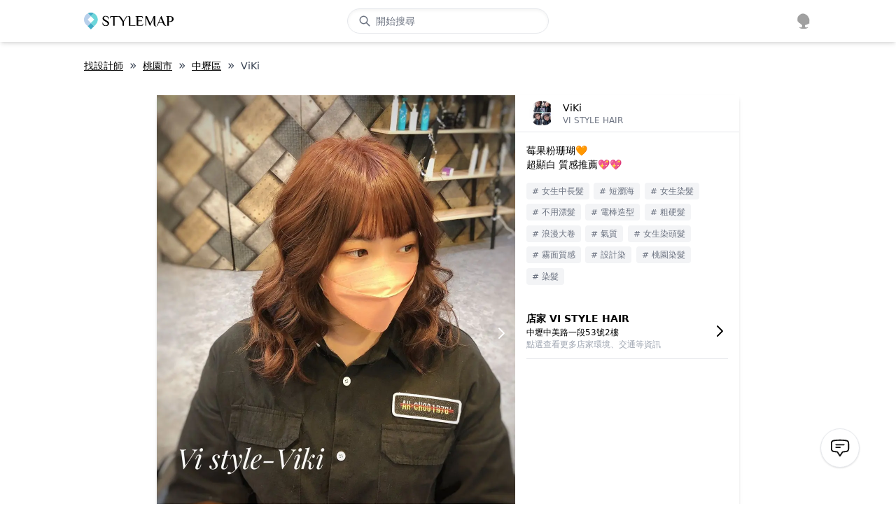

--- FILE ---
content_type: application/javascript; charset=UTF-8
request_url: https://cdn-next.style-map.com/_next/static/chunks/9065.61c80db41028c7b0.js
body_size: 3202
content:
(self.webpackChunk_N_E=self.webpackChunk_N_E||[]).push([[9065],{69065:function(t,e,n){"use strict";n.r(e),n.d(e,{default:function(){return r}});var s=n(49711),i=n(65988),a=n(76743),o=n(85893);function r(t){var e=t.visible,n=t.confirmOnClose,r=t.close,l=t.children,c=t.noBgClose,u=t.noCloseBtn,p=t.noPadding,d=t.title,f=t.showPreviousBtn,x=t.previous,m=t.noRounded,h=t.noBgColor,E=t.fullHeightCenter,v=t.bgMask,g=useState(uuid()),N=(0,s.Z)(g,1)[0],b=useI18n(),j=(0,usePanel().zIndexResolver)(N,e);store.autoClose.register({key:N,visible:e,close:r}),useEffect((function(){return function(){store.autoClose.register({key:N,visible:!1,close:r})}}),[]);var y=useLoading().current,k=useCurrent().fromApp,S=function(){y||n&&!confirm(b("common:modalOnClose"))||r()},w=100,O=useRef(null);return(0,o.jsxs)(o.Fragment,{children:[(0,o.jsx)("div",{className:"jsx-1550400002 "+(cn({hidden:!e})||""),children:(0,o.jsx)("div",{style:{zIndex:j},className:"jsx-1550400002 "+(cn("fixed inset-0",v||"bg-black bg-opacity-20")||"")})}),(0,o.jsx)("div",{style:{zIndex:j},onClick:function(){c||S()},className:"jsx-1550400002 "+(cn("fixed inset-0 flex",{hidden:!e})||""),children:(0,o.jsx)(a.Z,{in:e,classNames:"slide-up",timeout:w,nodeRef:O,children:(0,o.jsxs)("div",{className:"jsx-1550400002 "+(cn("flex justify-center items-center inset-0 flex-col w-full",k?"p-5":"")||""),children:[function(){if(!E)return(0,o.jsx)("div",{className:"flex-auto max-h-[3rem]"})}(),(0,o.jsxs)("div",{onClick:function(t){return t.stopPropagation()},ref:O,className:"jsx-1550400002 "+(cn("h-full w-full relative max-h-screen max-w-full overflow-hidden sm:w-auto  sm:h-auto",E?"flex-1":"",m?"":"sm:rounded-xl",h?"":"bg-white shadow-md",E?"":"sm:max-h-[40rem]")||""),children:[(0,o.jsxs)("div",{className:"jsx-1550400002 "+(cn("h-full",{"p-7 pt-3":!p})||""),children:[d&&(0,o.jsx)("div",{className:"jsx-1550400002 text-xl font-bold pb-7 pt-5",children:d}),(0,o.jsx)("div",{className:"jsx-1550400002 modal-body-wrapper h-full",children:e?l:""})]}),(0,o.jsx)("div",{className:"jsx-1550400002 "+(cn({hidden:!f})||""),children:(0,o.jsx)(C.ButtonIcon,{className:"absolute text-gray-400 top-2",onClick:function(){y||x()},children:(0,o.jsx)(Icon.ChevronLeft,{})})}),(0,o.jsx)("div",{className:"jsx-1550400002 "+(cn({hidden:u})||""),children:(0,o.jsx)(C.ButtonIcon,{className:"absolute text-gray-400 right-0 top-2",onClick:S,children:(0,o.jsx)(Icon.Close,{})})})]}),E?null:(0,o.jsx)("div",{className:"flex-1"})]})})}),(0,o.jsx)(i.default,{id:"1550400002",children:[".slide-up-enter.jsx-1550400002{opacity:0;-webkit-transform:scale(0.75);-ms-transform:scale(0.75);transform:scale(0.75);}",".slide-up-enter-active.jsx-1550400002{opacity:1;-webkit-transform:scale(1);-ms-transform:scale(1);transform:scale(1);-webkit-transition-duration:".concat(w,"ms;transition-duration:").concat(w,"ms;}"),".slide-up-exit.jsx-1550400002{opacity:1;}",".slide-up-exit-active.jsx-1550400002{opacity:0;-webkit-transition-duration:".concat(w,"ms;transition-duration:").concat(w,"ms;}")]})]})}},76743:function(t,e,n){"use strict";n.d(e,{Z:function(){return p}});var s=n(87462),i=n(63366),a=n(94578);n(45697);function o(t,e){return t.replace(new RegExp("(^|\\s)"+e+"(?:\\s|$)","g"),"$1").replace(/\s+/g," ").replace(/^\s*|\s*$/g,"")}var r=n(67294),l=n(98885),c=function(t,e){return t&&e&&e.split(" ").forEach((function(e){return s=e,void((n=t).classList?n.classList.remove(s):"string"===typeof n.className?n.className=o(n.className,s):n.setAttribute("class",o(n.className&&n.className.baseVal||"",s)));var n,s}))},u=function(t){function e(){for(var e,n=arguments.length,s=new Array(n),i=0;i<n;i++)s[i]=arguments[i];return(e=t.call.apply(t,[this].concat(s))||this).appliedClasses={appear:{},enter:{},exit:{}},e.onEnter=function(t,n){var s=e.resolveArguments(t,n),i=s[0],a=s[1];e.removeClasses(i,"exit"),e.addClass(i,a?"appear":"enter","base"),e.props.onEnter&&e.props.onEnter(t,n)},e.onEntering=function(t,n){var s=e.resolveArguments(t,n),i=s[0],a=s[1]?"appear":"enter";e.addClass(i,a,"active"),e.props.onEntering&&e.props.onEntering(t,n)},e.onEntered=function(t,n){var s=e.resolveArguments(t,n),i=s[0],a=s[1]?"appear":"enter";e.removeClasses(i,a),e.addClass(i,a,"done"),e.props.onEntered&&e.props.onEntered(t,n)},e.onExit=function(t){var n=e.resolveArguments(t)[0];e.removeClasses(n,"appear"),e.removeClasses(n,"enter"),e.addClass(n,"exit","base"),e.props.onExit&&e.props.onExit(t)},e.onExiting=function(t){var n=e.resolveArguments(t)[0];e.addClass(n,"exit","active"),e.props.onExiting&&e.props.onExiting(t)},e.onExited=function(t){var n=e.resolveArguments(t)[0];e.removeClasses(n,"exit"),e.addClass(n,"exit","done"),e.props.onExited&&e.props.onExited(t)},e.resolveArguments=function(t,n){return e.props.nodeRef?[e.props.nodeRef.current,t]:[t,n]},e.getClassNames=function(t){var n=e.props.classNames,s="string"===typeof n,i=s?""+(s&&n?n+"-":"")+t:n[t];return{baseClassName:i,activeClassName:s?i+"-active":n[t+"Active"],doneClassName:s?i+"-done":n[t+"Done"]}},e}(0,a.Z)(e,t);var n=e.prototype;return n.addClass=function(t,e,n){var s=this.getClassNames(e)[n+"ClassName"],i=this.getClassNames("enter").doneClassName;"appear"===e&&"done"===n&&i&&(s+=" "+i),"active"===n&&t&&t.scrollTop,s&&(this.appliedClasses[e][n]=s,function(t,e){t&&e&&e.split(" ").forEach((function(e){return s=e,void((n=t).classList?n.classList.add(s):function(t,e){return t.classList?!!e&&t.classList.contains(e):-1!==(" "+(t.className.baseVal||t.className)+" ").indexOf(" "+e+" ")}(n,s)||("string"===typeof n.className?n.className=n.className+" "+s:n.setAttribute("class",(n.className&&n.className.baseVal||"")+" "+s)));var n,s}))}(t,s))},n.removeClasses=function(t,e){var n=this.appliedClasses[e],s=n.base,i=n.active,a=n.done;this.appliedClasses[e]={},s&&c(t,s),i&&c(t,i),a&&c(t,a)},n.render=function(){var t=this.props,e=(t.classNames,(0,i.Z)(t,["classNames"]));return r.createElement(l.ZP,(0,s.Z)({},e,{onEnter:this.onEnter,onEntered:this.onEntered,onEntering:this.onEntering,onExit:this.onExit,onExiting:this.onExiting,onExited:this.onExited}))},e}(r.Component);u.defaultProps={classNames:""},u.propTypes={};var p=u},98885:function(t,e,n){"use strict";n.d(e,{ZP:function(){return h}});var s=n(63366),i=n(94578),a=(n(45697),n(67294)),o=n(73935),r=!1,l=n(220),c="unmounted",u="exited",p="entering",d="entered",f="exiting",x=function(t){function e(e,n){var s;s=t.call(this,e,n)||this;var i,a=n&&!n.isMounting?e.enter:e.appear;return s.appearStatus=null,e.in?a?(i=u,s.appearStatus=p):i=d:i=e.unmountOnExit||e.mountOnEnter?c:u,s.state={status:i},s.nextCallback=null,s}(0,i.Z)(e,t),e.getDerivedStateFromProps=function(t,e){return t.in&&e.status===c?{status:u}:null};var n=e.prototype;return n.componentDidMount=function(){this.updateStatus(!0,this.appearStatus)},n.componentDidUpdate=function(t){var e=null;if(t!==this.props){var n=this.state.status;this.props.in?n!==p&&n!==d&&(e=p):n!==p&&n!==d||(e=f)}this.updateStatus(!1,e)},n.componentWillUnmount=function(){this.cancelNextCallback()},n.getTimeouts=function(){var t,e,n,s=this.props.timeout;return t=e=n=s,null!=s&&"number"!==typeof s&&(t=s.exit,e=s.enter,n=void 0!==s.appear?s.appear:e),{exit:t,enter:e,appear:n}},n.updateStatus=function(t,e){void 0===t&&(t=!1),null!==e?(this.cancelNextCallback(),e===p?this.performEnter(t):this.performExit()):this.props.unmountOnExit&&this.state.status===u&&this.setState({status:c})},n.performEnter=function(t){var e=this,n=this.props.enter,s=this.context?this.context.isMounting:t,i=this.props.nodeRef?[s]:[o.findDOMNode(this),s],a=i[0],l=i[1],c=this.getTimeouts(),u=s?c.appear:c.enter;!t&&!n||r?this.safeSetState({status:d},(function(){e.props.onEntered(a)})):(this.props.onEnter(a,l),this.safeSetState({status:p},(function(){e.props.onEntering(a,l),e.onTransitionEnd(u,(function(){e.safeSetState({status:d},(function(){e.props.onEntered(a,l)}))}))})))},n.performExit=function(){var t=this,e=this.props.exit,n=this.getTimeouts(),s=this.props.nodeRef?void 0:o.findDOMNode(this);e&&!r?(this.props.onExit(s),this.safeSetState({status:f},(function(){t.props.onExiting(s),t.onTransitionEnd(n.exit,(function(){t.safeSetState({status:u},(function(){t.props.onExited(s)}))}))}))):this.safeSetState({status:u},(function(){t.props.onExited(s)}))},n.cancelNextCallback=function(){null!==this.nextCallback&&(this.nextCallback.cancel(),this.nextCallback=null)},n.safeSetState=function(t,e){e=this.setNextCallback(e),this.setState(t,e)},n.setNextCallback=function(t){var e=this,n=!0;return this.nextCallback=function(s){n&&(n=!1,e.nextCallback=null,t(s))},this.nextCallback.cancel=function(){n=!1},this.nextCallback},n.onTransitionEnd=function(t,e){this.setNextCallback(e);var n=this.props.nodeRef?this.props.nodeRef.current:o.findDOMNode(this),s=null==t&&!this.props.addEndListener;if(n&&!s){if(this.props.addEndListener){var i=this.props.nodeRef?[this.nextCallback]:[n,this.nextCallback],a=i[0],r=i[1];this.props.addEndListener(a,r)}null!=t&&setTimeout(this.nextCallback,t)}else setTimeout(this.nextCallback,0)},n.render=function(){var t=this.state.status;if(t===c)return null;var e=this.props,n=e.children,i=(e.in,e.mountOnEnter,e.unmountOnExit,e.appear,e.enter,e.exit,e.timeout,e.addEndListener,e.onEnter,e.onEntering,e.onEntered,e.onExit,e.onExiting,e.onExited,e.nodeRef,(0,s.Z)(e,["children","in","mountOnEnter","unmountOnExit","appear","enter","exit","timeout","addEndListener","onEnter","onEntering","onEntered","onExit","onExiting","onExited","nodeRef"]));return a.createElement(l.Z.Provider,{value:null},"function"===typeof n?n(t,i):a.cloneElement(a.Children.only(n),i))},e}(a.Component);function m(){}x.contextType=l.Z,x.propTypes={},x.defaultProps={in:!1,mountOnEnter:!1,unmountOnExit:!1,appear:!1,enter:!0,exit:!0,onEnter:m,onEntering:m,onEntered:m,onExit:m,onExiting:m,onExited:m},x.UNMOUNTED=c,x.EXITED=u,x.ENTERING=p,x.ENTERED=d,x.EXITING=f;var h=x},220:function(t,e,n){"use strict";var s=n(67294);e.Z=s.createContext(null)},27884:function(t,e,n){"use strict";e.default=l;var s,i=(s=n(67294))&&s.__esModule?s:{default:s},a=n(28122),o=n(39035);var r=i.default.useInsertionEffect||i.default.useLayoutEffect;function l(t){var e=(0,a.useStyleRegistry)();return e?"undefined"===typeof window?(e.add(t),null):(r((function(){return e.add(t),function(){e.remove(t)}}),[t.id,String(t.dynamic)]),null):null}l.dynamic=function(t){return t.map((function(t){var e=t[0],n=t[1];return(0,o.computeId)(e,n)})).join(" ")}},65988:function(t,e,n){t.exports=n(27884)},94578:function(t,e,n){"use strict";n.d(e,{Z:function(){return i}});var s=n(89611);function i(t,e){t.prototype=Object.create(e.prototype),t.prototype.constructor=t,(0,s.Z)(t,e)}}}]);
//# sourceMappingURL=9065.61c80db41028c7b0.js.map

--- FILE ---
content_type: application/javascript; charset=UTF-8
request_url: https://cdn-next.style-map.com/_next/static/chunks/pages/index-eb4dcf8e6a743ca9.js
body_size: 4118
content:
(self.webpackChunk_N_E=self.webpackChunk_N_E||[]).push([[5405],{75160:function(e,t,s){"use strict";var r=s(95318);t.Z=void 0;var n=r(s(64938)),a=s(85893),i=(0,n.default)((0,a.jsx)("path",{d:"M14.43 10 12 2l-2.43 8H2l6.18 4.41L5.83 22 12 17.31 18.18 22l-2.35-7.59L22 10z"}),"StarRate");t.Z=i},97873:function(e,t,s){"use strict";s.d(t,{Z:function(){return n}});var r=s(85893);function n(e){var t=e.title,s=e.subtitle,n=e.src,a=e.children,i=e.center,c=e.type,l=void 0===c?"cover":c;return(0,r.jsxs)("div",{className:"md:h-screen max-h-[30rem] relative",children:[(0,r.jsx)("div",{className:"absolute inset-0 -z-1",children:(0,r.jsx)(C.Image,{className:"w-full h-full",type:l,src:n})}),(0,r.jsx)("div",{className:"bg-black/20 h-full",children:(0,r.jsxs)("div",{className:"container flex h-full items-center",children:[(0,r.jsx)("div",{className:"flex-1 text-white",children:(0,r.jsxs)("div",{className:"py-24 text-center text-shadow-lg",children:[(0,r.jsx)("div",{className:"text-2xl pb-2 md:text-3xl",children:t}),(0,r.jsx)("div",{className:"text-2xl md:text-3xl",children:s}),(0,r.jsx)("div",{className:cn("translate-y-8",{hidden:!i}),children:a})]})}),!i&&a]})})]})}},25459:function(e,t,s){"use strict";s.d(t,{Z:function(){return a}});var r=s(75160),n=s(85893);function a(e){var t=e.stylist,s=e.userBookingDic,a=e.bookingSuccessCallback,l=e.updateCallback,o=e.serviceCategory,d=useI18n(),u=t.user,m=t.usedQuota,x=t.services,f=t.studio,p=t.minDiscountRatio,v=c(u.id,s,m,x,o,p,d),g=v.btnDisable,j=v.tags,N=v.btnText,y=v.currentDiscount,b=v.otherDiscountDic,w=i(m),k=y.originPrice,D=y.price,I=y.labelText;return(0,n.jsx)("div",{className:"hover:bg-gray-100 cursor-pointer",onClick:function(){return h.openEventStylist({userId:u.id,studioId:f.id,btnDisable:g,btnText:N,labelText:I,remainQuotaLabel:w,currentDiscount:y,otherDiscountDic:b,callback:a,updateCallback:l})},children:(0,n.jsxs)("div",{className:"container flex pb-4 flex-wrap",children:[(0,n.jsxs)("div",{className:"flex-1",children:[(0,n.jsxs)("div",{className:"flex flex-wrap",children:[(0,n.jsx)("div",{className:"shrink-0 pt-5 md:mt-1",children:(0,n.jsx)(C.Image,{src:t.user.avatar,className:"w-16 h-16 mr-1 md:mr-2 md:w-24 md:h-24 lg:w-28 lg:h-28 rounded-full"})}),(0,n.jsxs)("div",{className:"flex-1 space-y-[0.15rem] pt-5 px-2 md:space-y-1 lg:space-y-2",children:[(0,n.jsxs)("div",{children:[(0,n.jsxs)("div",{className:"flex items-center justify-between space-x-1 md:justify-start md:space-x-2",children:[(0,n.jsx)("div",{className:"font-medium md:mt-2 lg:mt-4",children:t.user.name}),!!I&&(0,n.jsx)("div",{className:"py-1 px-2 tracking-widest text-white bg-gray-600 rounded-[4px] text-xs md:mt-2 lg:mt-4",children:I})]}),(0,n.jsx)("div",{className:"text-sm tracking-wider text-gray-700 line-clamp-1 pb-1 md:pb-0 pt-1 lg:pt-2",children:f.address})]}),(0,n.jsxs)("div",{className:"flex md:flex-wrap",children:[(0,n.jsx)("div",{className:"md:w-full",children:(0,n.jsxs)("div",{className:"shrink-0 flex items-center text-gray-700 space-x-1 mr-2",children:[(0,n.jsx)("span",{className:"text-yellow-400 -translate-y-0.5 text-sm",children:(0,n.jsx)(r.Z,{fontSize:"inherit"})}),(0,n.jsxs)("span",{className:"text-xs",children:[t.$rating," (",d("page:userId.ratingCount",{count:t.$ratingCount}),")"]})]})}),(0,n.jsxs)("div",{className:"flex items-center md:mt-2 tracking-wider",children:[(0,n.jsxs)("div",{className:"text-cyan-800 text-[1.05rem] font-medium hidden md:block",children:["NT$",D]}),(0,n.jsxs)("div",{className:"text-gray-400 line-through ml-2 text-sm hidden md:block",children:["$",k]})]})]}),(0,n.jsx)("div",{className:"hidden md:block",children:(0,n.jsx)("div",{className:"text-xs flex flex-wrap items-center tracking-widest",children:j.map((function(e){return(0,n.jsx)("div",{className:"py-1 px-2 mr-2 bg-gray-100 text-gray-500 rounded-[4px]",children:e},e)}))})})]})]}),(0,n.jsxs)("div",{className:"px-1 pt-1 flex items-center md:hidden",children:[(0,n.jsxs)("div",{className:"flex items-center flex-1 tracking-wider",children:[(0,n.jsxs)("div",{className:"text-cyan-800 font-medium line-clamp-1",children:["NT$",D]}),(0,n.jsxs)("div",{className:"text-gray-400 line-through text-sm ml-1 line-clamp-1",children:["$",k]})]}),(0,n.jsx)("div",{className:"text-xs flex flex-wrap items-center tracking-widest",children:j.map((function(e){return(0,n.jsx)("div",{className:"py-1 px-2 ml-2 bg-gray-100 text-gray-500 rounded-[4px]",children:e},e)}))})]})]}),(0,n.jsx)("div",{className:"w-full md:w-1/2 shrink-0 py-3 flex",children:t.customCovers.map((function(e){return(0,n.jsx)("div",{className:"w-1/3 px-1 lg:px-2",children:(0,n.jsx)("div",{children:(0,n.jsx)(C.Image,{src:e.coverUrl,className:"pt-[133%] rounded-[5px] shadow"})})},e.postId)}))})]})})}var i=function(){return""},c=function(e,t,s,r,n,a,c){var o=store.stylistEventRuleDic;if(!t)return l(o.newUser,i(s),s,r,n,a,c);var d=t[e];if(!d)return l(o.newCustomer,i(s),s,r,n,a,c);if(d[2]){var u=l(o.newCustomer,"\u5df2\u9ad4\u9a57",s,r,n,a,c);return{btnDisable:!0,tags:u.tags,btnText:"\u5df2\u9ad4\u9a57",currentDiscount:u.currentDiscount,otherDiscountDic:u.otherDiscountDic}}var m=l(o.newCustomer,"\u5df2\u9810\u7d04",s,r,n,a,c);return{btnDisable:!0,tags:m.tags,btnText:"\u5df2\u9810\u7d04",currentDiscount:m.currentDiscount,otherDiscountDic:m.otherDiscountDic}},l=function(e,t,s,r,n,a,i){for(var c=null,l={},d=[],u=function(u){var m=e[u],x=m.quota,h=m.haircutRatio,f=m.othersRatio;return s>=x?"continue":(d=[],r.forEach((function(e){var s=e.service,r=e.minPrice,u=e.maxPrice,m=store.stylistEventServiceIdDic[s.id];if(m){var x=Math.max("haircut"===m?h:f,a),p=Math.ceil(r*x),v=Math.ceil(u*x),g=i("common:service.category.".concat(m)),j="".concat(g).concat(10*x,"\u6298"),N=o(r,u),y=o(p,v),b="".concat(i("common:originalPrice"),": ").concat(getPriceRangeText(r,u,i)),w=getPriceRangeText(p,v,i),k="".concat(10*x).concat(i("common:discount.discountType.priceOff")),D=s.name,C=function(e,t){switch(e){case"haircut":return"\u6d17\u526a".concat(10*t,"\u6298");case"dye":case"perm":return"\u67d3\u71d9".concat(10*t,"\u6298");case"nail":return"\u7f8e\u7532".concat(10*t,"\u6298");case"hairGrowth":return"\u80b2\u9aee".concat(10*t,"\u6298");default:return""}}(m,x);d.includes(C)||d.push(C);var I={tag:j,originPrice:N,price:y,labelText:t,title:D,originalRange:b,range:w,discountRatio:k};m!==n?l[m]=I:c=I}})),c?{v:{btnDisable:!1,tags:d,btnText:"\u7acb\u5373\u5831\u540d",currentDiscount:c,otherDiscountDic:l}}:"break")},m=0;m<e.length;m+=1){var x=u(m);if("continue"!==x){if("break"===x)break;if("object"===typeof x)return x.v}}return{btnDisable:!0,tags:d,btnText:"\u672a\u958b\u653e",currentDiscount:c={tag:"\u672a\u958b\u653e",originPrice:"NA",price:"NA",labelText:t},otherDiscountDic:l}},o=function(e,t){if(e<0)return t.format();var s=e.format();return e!==t?"".concat(s,"\u8d77"):s}},24157:function(e,t,s){"use strict";s.d(t,{Z:function(){return n}});var r=s(85893);function n(e){var t=e.tags,s=useI18n();return(0,r.jsxs)("div",{className:"md:container md:mb-12",children:[(0,r.jsx)("div",{className:"text-[1.2rem] md:text-[1.5rem] font-medium py-10 text-center md:text-left",children:"\u767c\u73fe\u4e0b\u4e00\u6b21\u7684\u9aee\u578b\u9748\u611f"}),(0,r.jsx)("div",{className:"grid gap-[2px] md:gap-1 grid-cols-2 md:grid-cols-3",children:t.map((function(e){return(0,r.jsx)(a,{tag:e},e.id)}))}),(0,r.jsx)("div",{className:"text-center py-5",children:(0,r.jsx)(C.Link,{href:h.path.styles(),children:(0,r.jsx)(C.Button,{className:"w-[20rem]",children:s("common:readMore")})})})]})}var a=function(e){var t,s,n,a=e.tag,i=function(e){var t=e.src,s=e.alt,n=e.className;return t?(0,r.jsx)(C.Image,{src:t,className:n,alt:s}):(0,r.jsx)("div",{className:cn("bg-gray-100",n)})};return(0,r.jsxs)("div",{className:"relative",children:[(0,r.jsxs)("div",{className:"flex space-x-[1px] md:space-x-[2px]",children:[(0,r.jsx)("div",{className:"flex-[2_0_0%] m-0",children:i({src:null===(t=a.covers[0])||void 0===t?void 0:t.firstPhoto.url,className:"pt-[100%]",alt:a.name})}),(0,r.jsxs)("div",{className:"flex-1 flex flex-col space-y-[1px] md:space-y-[2px]",children:[i({src:null===(s=a.covers[1])||void 0===s?void 0:s.firstPhoto.url,className:"pt-[100%]",alt:a.name}),i({src:null===(n=a.covers[2])||void 0===n?void 0:n.firstPhoto.url,className:"pt-[100%]",alt:a.name})]})]}),(0,r.jsx)(C.Link,{href:h.path.style({id:a.id}),noUnderline:!0,className:"absolute inset-0 bg-black/50 text-white flex items-center justify-center text-[1.4rem] opacity-100 hover:backdrop-blur-sm hover:bg-black/70 transition-all",children:(0,r.jsxs)("div",{className:"line-clamp-1",children:["# ",a.name]})})]})}},96940:function(e,t,r){"use strict";r.r(t),r.d(t,{__N_SSG:function(){return j},default:function(){return N}});var n=r(97873),a=r(85893);function i(){var e=useI18n();return(0,a.jsx)(n.Z,{src:cdn("next/hero/root-1.jpg"),title:e("page:referralCode.hero.title"),subtitle:e("page:referralCode.hero.subtitle")})}function c(){var e=useI18n();return(0,a.jsxs)("div",{className:"mt-2 md:container mb-5 md:mb-10",children:[(0,a.jsx)("div",{className:"text-[1.2rem] md:text-[1.5rem] font-medium py-10 text-center md:text-left",children:"\u5c0b\u627e\u9019\u4e00\u6b21\u7684\u512a\u8cea\u670d\u52d9"}),(0,a.jsx)("div",{className:"space-y-12 flex flex-col sm:px-3 md:px-0",children:(0,a.jsx)(l,{src:cdn("next/referral-code/sinliya.jpg"),href:h.path.studioEvents(),t:e,title:e("common:mutualBenefit.title"),paragraph:e("common:mutualBenefit.description")})})]})}var l=function(e){var t=e.src,s=e.href,r=e.title,n=e.paragraph,i=e.t;return(0,a.jsxs)("div",{className:"flex-1 block flex sm:space-x-6 flex-col sm:flex-row lg:space-x-8",children:[(0,a.jsx)("div",{className:"cursor-pointer",children:(0,a.jsx)(C.Link,{href:s,children:(0,a.jsx)(C.Image,{className:"aspect-w-16 aspect-h-9 shadow-md sm:min-w-[20rem] lg:min-w-[25rem]",src:t})})}),(0,a.jsxs)("div",{className:"px-6 sm:px-0 py-3 lg:mt-3",children:[(0,a.jsx)("div",{className:"py-3 lg:py-4",children:(0,a.jsx)("div",{className:"text-xl sm:text-[1.3rem] md:text-2xl font-medium",children:r})}),(0,a.jsx)("p",{className:"font-light",dangerouslySetInnerHTML:{__html:n}}),(0,a.jsx)("div",{className:"mt-3",children:(0,a.jsx)(C.Link,{href:s,children:(0,a.jsx)(C.Button,{children:i("common:readMore")})})})]})]})},o=r(24157),d=r(30266),u=r(809),m=r.n(u),x=r(25459),f=r(53570);function p(e){var t=e.stylists,r=useI18n(),n=useCurrent(),i=n.user,c=n.ws,l=useStatic({userBookingDic:null}),o=l.state,u=l.mutate;useEffect((function(){g()}),[i]),useEffect((function(){return p(),v}),[c]);var p=function(){1===(null===c||void 0===c?void 0:c.readyState)&&c.send(JSON.stringify({stylistEvent:"connect"}))},v=function(){1===(null===c||void 0===c?void 0:c.readyState)&&c.send(JSON.stringify({stylistEvent:"disconnect"}))};s.UsedQuotaUpdate=function(e){var s=e.stylistId,r=e.usedQuota,n=t.find((function(e){return e.id==s}));n&&n.usedQuota!==r&&(n.usedQuota=r,u())};var g=function(){var e=(0,d.Z)(m().mark((function e(){var t;return m().wrap((function(e){for(;;)switch(e.prev=e.next){case 0:if(i){e.next=2;break}return e.abrupt("return",u({userBookingDic:null}));case 2:return e.next=4,(0,f.Z)();case 4:if((t=e.sent).length){e.next=7;break}return e.abrupt("return",u({userBookingDic:null}));case 7:o.userBookingDic=t.reduce((function(e,t){var s=t.state,r=t.stylistUserId;return e[r]||(e[r]={}),e[r][s]=!0,e}),{}),u();case 9:case"end":return e.stop()}}),e)})));return function(){return e.apply(this,arguments)}}(),j=function(e,s){var r=t.find((function(t){return t.id==e}));r&&r.usedQuota!==s&&(r.usedQuota=s,u())};return(0,a.jsxs)("div",{className:"mt-2 mb-5",children:[(0,a.jsx)("div",{className:"md:container text-[1.2rem] md:text-[1.5rem] font-medium pt-10 pb-6 text-center md:text-left",children:"\u9650\u91cf\u9ad4\u9a57\u6d3b\u52d5"}),t.map((function(e){return(0,a.jsx)(x.Z,{stylist:e,userBookingDic:o.userBookingDic,bookingSuccessCallback:g,updateCallback:j,serviceCategory:"haircut"},e.id)})),(0,a.jsx)("div",{className:"text-center pb-5",children:(0,a.jsx)(C.Link,{href:h.path.stylistEvents(),children:(0,a.jsx)(C.Button,{className:"w-[20rem]",children:r("common:readMore")})})})]})}var v=r(94848);function g(e){var t=e.initData;return(0,a.jsxs)("div",{children:[(0,a.jsx)(i,{}),(0,a.jsx)(c,{}),(0,a.jsx)(p,{stylists:t.stylists}),(0,a.jsx)(o.Z,{tags:t.tags}),(0,a.jsx)("div",{className:"bg-gray-50",children:(0,a.jsx)(v.Z,{})})]})}var j=!0;function N(e){var t=useI18n(),s=t.seo.title("root"),r=t("seo:root.description"),n=h.path.full.root();return(0,a.jsxs)(a.Fragment,{children:[(0,a.jsxs)(C.Head,{children:[h.seo({title:s,description:r}),h.ldjson({"@context":"http://schema.org/","@type":"WebSite",url:n,name:"StyleMap",author:{sameAs:["https://www.facebook.com/stylemappage","https://www.instagram.com/stylemap_official","https://www.youtube.com/channel/UC1aaEXUQV-HWYokTNAejL-A"],"@type":"Organization"}}),h.ldjson({"@context":"http://schema.org/","@type":"FAQPage","@id":n,headline:s,mainEntity:[{"@type":"Question",name:t("seo:faq.question1"),acceptedAnswer:{"@type":"Answer",text:t("seo:faq.answer1",{url:n})}},{"@type":"Question",name:t("seo:faq.question2"),acceptedAnswer:{"@type":"Answer",text:t("seo:faq.answer2",{url:n})}}]})]}),(0,a.jsx)(g,{initData:e})]})}},53570:function(e,t,s){"use strict";s.d(t,{Z:function(){return c}});var r=s(30266),n=s(809),a=s.n(n),i="\nquery UserBookingRecords {\n    userBookingRecords {\n      state\n      stylistUserId\n    }\n  }\n";function c(){return l.apply(this,arguments)}function l(){return(l=(0,r.Z)(a().mark((function e(){var t,s;return a().wrap((function(e){for(;;)switch(e.prev=e.next){case 0:return e.next=2,request(i);case 2:return t=e.sent,s=t.userBookingRecords,e.abrupt("return",s);case 5:case"end":return e.stop()}}),e)})))).apply(this,arguments)}},78581:function(e,t,s){(window.__NEXT_P=window.__NEXT_P||[]).push(["/",function(){return s(96940)}])}},function(e){e.O(0,[3353,5772,4848,9774,2888,179],(function(){return t=78581,e(e.s=t);var t}));var t=e.O();_N_E=t}]);
//# sourceMappingURL=index-eb4dcf8e6a743ca9.js.map

--- FILE ---
content_type: application/javascript; charset=UTF-8
request_url: https://cdn-next.style-map.com/_next/static/chunks/webpack-c19cb00450a567ac.js
body_size: 2922
content:
!function(){"use strict";var e={},t={};function c(a){var n=t[a];if(void 0!==n)return n.exports;var r=t[a]={id:a,loaded:!1,exports:{}},f=!0;try{e[a].call(r.exports,r,r.exports,c),f=!1}finally{f&&delete t[a]}return r.loaded=!0,r.exports}c.m=e,function(){var e=[];c.O=function(t,a,n,r){if(!a){var f=1/0;for(i=0;i<e.length;i++){a=e[i][0],n=e[i][1],r=e[i][2];for(var d=!0,b=0;b<a.length;b++)(!1&r||f>=r)&&Object.keys(c.O).every((function(e){return c.O[e](a[b])}))?a.splice(b--,1):(d=!1,r<f&&(f=r));if(d){e.splice(i--,1);var o=n();void 0!==o&&(t=o)}}return t}r=r||0;for(var i=e.length;i>0&&e[i-1][2]>r;i--)e[i]=e[i-1];e[i]=[a,n,r]}}(),c.n=function(e){var t=e&&e.__esModule?function(){return e.default}:function(){return e};return c.d(t,{a:t}),t},function(){var e,t=Object.getPrototypeOf?function(e){return Object.getPrototypeOf(e)}:function(e){return e.__proto__};c.t=function(a,n){if(1&n&&(a=this(a)),8&n)return a;if("object"===typeof a&&a){if(4&n&&a.__esModule)return a;if(16&n&&"function"===typeof a.then)return a}var r=Object.create(null);c.r(r);var f={};e=e||[null,t({}),t([]),t(t)];for(var d=2&n&&a;"object"==typeof d&&!~e.indexOf(d);d=t(d))Object.getOwnPropertyNames(d).forEach((function(e){f[e]=function(){return a[e]}}));return f.default=function(){return a},c.d(r,f),r}}(),c.d=function(e,t){for(var a in t)c.o(t,a)&&!c.o(e,a)&&Object.defineProperty(e,a,{enumerable:!0,get:t[a]})},c.f={},c.e=function(e){return Promise.all(Object.keys(c.f).reduce((function(t,a){return c.f[a](e,t),t}),[]))},c.u=function(e){return 3353===e?"static/chunks/3353-44adfbe0a0f360ae.js":5772===e?"static/chunks/5772-1264e7f755c619d1.js":5898===e?"static/chunks/5898-390deb2fe0a049ba.js":2021===e?"static/chunks/2021-d275f49e6ccb0c50.js":5095===e?"static/chunks/5095-9f72e1343b0e6dcb.js":3368===e?"static/chunks/3368-1d70fd2b44732489.js":2928===e?"static/chunks/2928-f8dc99a3efc0b28a.js":3577===e?"static/chunks/3577-d6b53233cddc4d59.js":4848===e?"static/chunks/4848-e02d310e91e126f9.js":"static/chunks/"+({834:"ff239f9d",6724:"d91e9ae9",7570:"36bcf0ca"}[e]||e)+"."+{335:"b0838fb73d476988",377:"690395c7bf693949",626:"76950ada922f4ed0",834:"44d8b3c2f84bc761",1060:"f32ce624a63ab1d8",1177:"5b4af72ab9e2b533",1191:"5a6f255396c18404",1206:"a8cf07b59f6d6c93",1798:"f6b31eb3c06770ae",1816:"f91d1723521f28a8",1865:"62850f896052ae1d",2404:"769abba0581fa628",2511:"7109650457cd2633",2592:"efa3b7b84e670d47",2629:"f8e0bfc29511d96d",2659:"6dd785f9beb90ee8",2743:"80e4f121ed330654",3204:"c43104c64fb808aa",3223:"70ec98c13350d829",3444:"74474764c9125f7f",3748:"bde49fb806e6212e",3797:"6424fe38e767f613",3803:"8add90ce38e698ca",3861:"bf1ee75f5354ec74",4101:"a9f33b7a212182a8",4140:"8a3c9f696d53fbaa",4175:"9187eeae3ccfeab5",4302:"b4d59e0f0257a5c0",4469:"4f140bdbeefaf4b3",4478:"a979fb278ff96e07",4502:"863cfbdcdf435391",4642:"92010f88af66c939",4774:"3e6e7fc1939efc04",4866:"091b0707cfc1c9c5",4871:"7e99892132dd6e47",4937:"5ab502e11e28e1fc",4949:"353a0a2a8f80bf19",5104:"501beb880340ac12",5105:"384c57eedf297c2f",5228:"8a5c77a34c9df10c",5233:"ba695600a7213a6d",5265:"38020574059c98b1",5344:"71326460f05d34e7",5503:"a6b00826860434f2",5915:"a5eb3bb6cc35d1e3",6099:"2669642e2aacc5e8",6322:"642e868e2cef2a3a",6676:"4b8972c4d25ae3d6",6690:"18b5c5b40f119d53",6724:"e5807fc2fbfaf2ef",6810:"7376b69f8fad056c",6858:"8d082266e836ea70",6920:"50d00f94a45c4995",7119:"fb8e853bb33cda83",7436:"0d47baa0e2155f4c",7523:"78d0cd45f5256427",7548:"76386ce48b12a7e3",7565:"ec6528a0cc59fb30",7570:"d7dabed1f3cd621c",7617:"03a4492a08f975e2",7714:"963e1fc43bc95c8c",8041:"dabac983f363aefc",8112:"da27f1b3580e9653",8354:"3e5ce3d0cde3b5e0",8394:"9e8a28cbc58e7881",8615:"eb51b243e19ad791",8729:"790e195378eb36e7",8797:"f534acd7a76e5576",8804:"3fe6e98dbf4efbd2",8838:"3e57d204a5f75cdc",8851:"c10d3d801e91e712",8852:"4e3ae57ff17a8274",9015:"d1d29bb2010bc59e",9044:"7c314de128fac4a2",9065:"61c80db41028c7b0",9129:"45d190ca11c4fb67",9303:"318ad0c887583fb2",9646:"bbe9c58ad2d24278",9651:"9f2fc892289dda5f",9659:"e0004dc72e631327",9939:"457fa673db2cc686",9990:"5010e5e8e269dc60"}[e]+".js"},c.miniCssF=function(e){return"static/css/b50df4f296f7f239.css"},c.g=function(){if("object"===typeof globalThis)return globalThis;try{return this||new Function("return this")()}catch(e){if("object"===typeof window)return window}}(),c.hmd=function(e){return(e=Object.create(e)).children||(e.children=[]),Object.defineProperty(e,"exports",{enumerable:!0,set:function(){throw new Error("ES Modules may not assign module.exports or exports.*, Use ESM export syntax, instead: "+e.id)}}),e},c.o=function(e,t){return Object.prototype.hasOwnProperty.call(e,t)},function(){var e={},t="_N_E:";c.l=function(a,n,r,f){if(e[a])e[a].push(n);else{var d,b;if(void 0!==r)for(var o=document.getElementsByTagName("script"),i=0;i<o.length;i++){var u=o[i];if(u.getAttribute("src")==a||u.getAttribute("data-webpack")==t+r){d=u;break}}d||(b=!0,(d=document.createElement("script")).charset="utf-8",d.timeout=120,c.nc&&d.setAttribute("nonce",c.nc),d.setAttribute("data-webpack",t+r),d.src=a),e[a]=[n];var s=function(t,c){d.onerror=d.onload=null,clearTimeout(l);var n=e[a];if(delete e[a],d.parentNode&&d.parentNode.removeChild(d),n&&n.forEach((function(e){return e(c)})),t)return t(c)},l=setTimeout(s.bind(null,void 0,{type:"timeout",target:d}),12e4);d.onerror=s.bind(null,d.onerror),d.onload=s.bind(null,d.onload),b&&document.head.appendChild(d)}}}(),c.r=function(e){"undefined"!==typeof Symbol&&Symbol.toStringTag&&Object.defineProperty(e,Symbol.toStringTag,{value:"Module"}),Object.defineProperty(e,"__esModule",{value:!0})},c.p="https://cdn-next.style-map.com/_next/",function(){var e={2272:0};c.f.j=function(t,a){var n=c.o(e,t)?e[t]:void 0;if(0!==n)if(n)a.push(n[2]);else if(2272!=t){var r=new Promise((function(c,a){n=e[t]=[c,a]}));a.push(n[2]=r);var f=c.p+c.u(t),d=new Error;c.l(f,(function(a){if(c.o(e,t)&&(0!==(n=e[t])&&(e[t]=void 0),n)){var r=a&&("load"===a.type?"missing":a.type),f=a&&a.target&&a.target.src;d.message="Loading chunk "+t+" failed.\n("+r+": "+f+")",d.name="ChunkLoadError",d.type=r,d.request=f,n[1](d)}}),"chunk-"+t,t)}else e[t]=0},c.O.j=function(t){return 0===e[t]};var t=function(t,a){var n,r,f=a[0],d=a[1],b=a[2],o=0;if(f.some((function(t){return 0!==e[t]}))){for(n in d)c.o(d,n)&&(c.m[n]=d[n]);if(b)var i=b(c)}for(t&&t(a);o<f.length;o++)r=f[o],c.o(e,r)&&e[r]&&e[r][0](),e[f[o]]=0;return c.O(i)},a=self.webpackChunk_N_E=self.webpackChunk_N_E||[];a.forEach(t.bind(null,0)),a.push=t.bind(null,a.push.bind(a))}()}();
//# sourceMappingURL=webpack-c19cb00450a567ac.js.map

--- FILE ---
content_type: application/javascript; charset=UTF-8
request_url: https://cdn-next.style-map.com/_next/static/chunks/3233-64777dc0977b4d12.js
body_size: 3795
content:
"use strict";(self.webpackChunk_N_E=self.webpackChunk_N_E||[]).push([[3233],{75160:function(e,n,t){var r=t(95318);n.Z=void 0;var s=r(t(64938)),i=t(85893),a=(0,s.default)((0,i.jsx)("path",{d:"M14.43 10 12 2l-2.43 8H2l6.18 4.41L5.83 22 12 17.31 18.18 22l-2.35-7.59L22 10z"}),"StarRate");n.Z=a},27030:function(e,n,t){t.d(n,{Z:function(){return s}});var r=t(85893);function s(){var e=useI18n();return(0,r.jsxs)("div",{className:"mb-10",children:[(0,r.jsx)("div",{className:"container tracking-widest text-[1.2rem] md:text-[1.5rem] font-medium pt-10 pb-5 text-center md:text-left",children:"\u9650\u91cf\u9ad4\u9a57\u6d3b\u52d5"}),(0,r.jsx)("div",{className:"md:container space-y-12 flex flex-col sm:px-3 md:px-0",children:(0,r.jsx)(i,{src:cdn("next/referral-code/sinliya.jpg"),href:h.path.stylistEvents(),t:e,title:e("common:stylistEvents.title"),paragraph:e("common:stylistEvents.description")})})]})}var i=function(e){var n=e.src,t=e.href,s=e.title,i=e.paragraph,a=e.t;return(0,r.jsxs)("div",{className:"flex-1 block flex sm:space-x-6 flex-col sm:flex-row lg:space-x-8",children:[(0,r.jsx)("div",{className:"cursor-pointer",children:(0,r.jsx)(C.Link,{href:t,children:(0,r.jsx)(C.Image,{className:"aspect-w-16 aspect-h-9 shadow-md sm:min-w-[20rem] lg:min-w-[25rem]",src:n})})}),(0,r.jsxs)("div",{className:"px-6 sm:px-0 py-3 lg:mt-3",children:[(0,r.jsx)("div",{className:"py-3 lg:py-4 tracking-widest",children:(0,r.jsx)("div",{className:"text-xl sm:text-[1.3rem] md:text-2xl font-medium",children:s})}),(0,r.jsx)("p",{className:"font-light tracking-widest",dangerouslySetInnerHTML:{__html:i}}),(0,r.jsx)("div",{className:"mt-3",children:(0,r.jsx)(C.Link,{href:t,children:(0,r.jsx)(C.Button,{children:a("common:readMore")})})})]})]})}},72872:function(e,n,t){t.d(n,{Z:function(){return s}});var r=t(85893);function s(e){var n=e.children;return(0,r.jsx)("div",{className:"text-[1.2rem] md:text-[1.3rem] font-medium pb-6 md:pb-5 text-center md:text-left",children:n})}},93233:function(e,n,t){t.d(n,{Z:function(){return k}});var r=t(33603),s=t(30266),i=t(809),a=t.n(i),c="\nquery RankingStylists(\n  $conditionParams: StylistConditionInput,\n  $conditionTagIds: [Int],\n  $paginationInput: PaginationInput!\n) {\n    rankingStylists(input: {\n      stylistConditionParams: $conditionParams\n      appearanceConditionTagIds: $conditionTagIds\n      paginationInput: $paginationInput\n    }) {\n      id\n      rating\n      totalRatingCount\n      isStudioAccount\n      isGuarantee\n      user {\n        id\n        name\n        avatar\n      }\n      profession {\n        name\n      }\n      studio {\n        id\n        name\n        address\n        rating\n        totalRatingCount\n        authorized\n      }\n      customCovers {\n        postId\n        coverUrl\n      }\n      stylistService {\n        name\n        minPrice\n        maxPrice\n      }\n    }\n  }\n";function o(e){return l.apply(this,arguments)}function l(){return(l=(0,s.Z)(a().mark((function e(n){var t,r,s,i,o,l,d;return a().wrap((function(e){for(;;)switch(e.prev=e.next){case 0:return t=n.conditionParams,r=n.conditionTagIds,s=n.limit,i=n.offset,o={offset:i,limit:s},e.next=4,request(c,{conditionParams:t,conditionTagIds:r,paginationInput:o});case 4:return l=e.sent,d=l.rankingStylists,e.abrupt("return",d);case 7:case"end":return e.stop()}}),e)})))).apply(this,arguments)}var d=t(27030),m=t(94848),u=t(75160),p=t(85893);function x(e){var n=e.stylist,t=useI18n();return(0,p.jsx)("div",{className:"hover:bg-gray-100",children:(0,p.jsxs)("div",{className:"container flex pb-4 flex-wrap",children:[(0,p.jsxs)(C.Link,{href:h.path.stylist({id:n.user.id}),noUnderline:!0,className:"flex flex-wrap flex-1",children:[(0,p.jsx)("div",{className:"shrink-0 pt-5 md:mt-1",children:(0,p.jsx)(C.Image,{src:n.user.avatar,className:"w-16 h-16 mr-1 md:mr-2 md:w-24 md:h-24 lg:w-28 lg:h-28 rounded-full"})}),(0,p.jsxs)("div",{className:"flex-1 space-y-[0.15rem] pt-5 px-2 md:space-y-1 lg:space-y-2",children:[(0,p.jsx)("div",{className:"font-medium md:mt-2 lg:mt-4 flex items-center",children:(0,p.jsx)("span",{children:n.user.name})}),(0,p.jsx)("div",{className:"tracking-wider text-sm text-gray-700 line-clamp-1 pb-1",children:n.studio.address}),(0,p.jsxs)("div",{className:"flex md:flex-wrap text-xs",children:[(0,p.jsxs)("div",{className:"shrink-0 flex items-center text-xs text-gray-700 space-x-1 mr-2 md:w-full md:mb-3",children:[(0,p.jsx)("span",{className:"text-yellow-400 -translate-y-0.5 text-sm",children:(0,p.jsx)(u.Z,{fontSize:"inherit"})}),(0,p.jsxs)("span",{className:"text-xs",children:[n.rating.toFixed(1)," (",t("page:userId.ratingCount",{count:n.totalRatingCount.format()}),")"]})]}),function(){if(n.stylistService){var e=n.stylistService,r=e.name,s=e.minPrice,i=e.maxPrice,a=getPriceRangeText(s,i,t);return a.includes("~")&&(a="".concat(s.currency()," ").concat(t("common:up"))),(0,p.jsxs)("div",{className:"py-1 px-2 tracking-wider text-white bg-gray-100 text-gray-500 rounded-[4px]",children:[r," ",a]})}}()]})]})]}),(0,p.jsx)("div",{className:"w-full md:w-1/2 shrink-0 py-4 flex",children:n.customCovers.map((function(e){return(0,p.jsx)(C.Link,{href:h.path.post({id:e.postId}),preventDefault:!0,className:"w-1/3 px-1 lg:px-2",children:(0,p.jsx)("div",{onClick:function(){return h.openPost({id:e.postId})},children:(0,p.jsx)(C.Image,{src:e.coverUrl,className:"pt-[133%] rounded-[5px] shadow"})})},e.postId)}))})]})})}var f=t(92809),v=t(72872),g=t(25787);function y(e,n){var t=Object.keys(e);if(Object.getOwnPropertySymbols){var r=Object.getOwnPropertySymbols(e);n&&(r=r.filter((function(n){return Object.getOwnPropertyDescriptor(e,n).enumerable}))),t.push.apply(t,r)}return t}function j(e){for(var n=1;n<arguments.length;n++){var t=null!=arguments[n]?arguments[n]:{};n%2?y(Object(t),!0).forEach((function(n){(0,f.Z)(e,n,t[n])})):Object.getOwnPropertyDescriptors?Object.defineProperties(e,Object.getOwnPropertyDescriptors(t)):y(Object(t)).forEach((function(n){Object.defineProperty(e,n,Object.getOwnPropertyDescriptor(t,n))}))}return e}function N(e){var n,t=e.title,r=e.isReadyKey,i=e.queryType,c=e.getConditionParams,o=e.getConditionTagIds,l=useI18n(),d=useStatic({reviews:[],params:null,tagIds:null}),m=d.state,u=d.mutate,x=function(){var e=(0,s.Z)(a().mark((function e(){var n;return a().wrap((function(e){for(;;)switch(e.prev=e.next){case 0:return e.next=2,(0,g.Z)({queryType:i,queryParams:{stylistConditionParams:m.params,appearanceConditionTagIds:m.tagIds}});case 2:n=e.sent,b(n),u({reviews:n});case 5:case"end":return e.stop()}}),e)})));return function(){return e.apply(this,arguments)}}();if(useEffect((function(){if(r){var e=c(),n=o(),t=JSON.stringify(e),s=JSON.stringify(n);t===JSON.stringify(m.params)&&s===JSON.stringify(m.tagIds)||(u({params:e,tagIds:n}),x())}}),[r,c,o]),(null===(n=m.reviews)||void 0===n?void 0:n.length)<3)return"";var f=m.reviews.map((function(e){return(0,p.jsx)(w,{review:e,t:l},e.id)}));return(0,p.jsxs)("div",{className:"container relative px-2 py-5",children:[(0,p.jsx)(v.Z,{children:t}),(0,p.jsx)("div",{className:"pt-2"}),(0,p.jsx)("div",{className:"space-y-4",children:f}),(0,p.jsx)(C.Blur,{children:(0,p.jsx)("div",{className:"text-center font-bold cursor-pointer md:text-[1.05rem]",onClick:function(){return h.reviewOpen({type:i,params:m.params,tagIds:m.tagIds,showAddress:!0})},children:l("page:userId.moreReview")})})]})}var w=function(e){var n=e.review,t=e.t,r=function(){h.path.go.stylist({id:n.booking.stylistUser.id})};return(0,p.jsxs)("div",{children:[(0,p.jsxs)("div",{className:"flex items-center",children:[(0,p.jsx)(C.Image,{src:n.user.avatar,className:"w-9 h-9 rounded-full"}),(0,p.jsxs)("div",{className:"text-xs pl-2",children:[(0,p.jsx)("div",{className:"font-bold",children:n.$reviewerName}),(0,p.jsx)("div",{className:"text-gray-500 pt-[0.1rem]",children:(0,p.jsx)(C.FromNow,{time:n.createdAt})})]}),(0,p.jsx)("div",{className:"flex-1"}),(0,p.jsx)(C.Stars,{score:n.$rating,className:"w-4 h-4"})]}),(0,p.jsx)("p",j({className:"text-sm py-2"},n.review.rawHtml())),function(){var e=n.booking.stylistUser;return(0,p.jsxs)("div",{className:"text-sm pb-1 text-gray-400 flex items-end",children:[(0,p.jsxs)("span",{className:"mr-1",children:[t("panel:review.bookStylist"),":"]}),(0,p.jsx)("div",{className:"text-gray-500 cursor-pointer line-clamp-1 underline",onClick:r,children:e.name})]})}(),function(){if(n.$serviceText)return(0,p.jsxs)("div",{className:"text-sm text-gray-400",children:[t("panel:review.bookService"),": ",n.$serviceText]})}(),function(){var e=n.booking.studio;if(e)return(0,p.jsxs)("div",{className:"text-sm text-gray-400 pt-1",children:[t("panel:review.studioAddress"),": ",e.address]})}(),function(){if(n.photos.length)return(0,p.jsx)("div",{className:"flex space-x-2 pt-2 ml-2",children:n.photos.map((function(e,t){return(0,p.jsx)("div",{className:"cursor-pointer",onClick:function(){return h.openGallery(n.$largePhotos,t)},children:(0,p.jsx)(C.Image,{className:"w-10 h-10",src:e.url.small,alt:""})},t)}))})}()]})},b=function(e){e.map((function(e){var n=e.user.name.substring(0,1);if(e.$reviewerName="".concat(n,"****"),e.$rating=e.rating,e.$largePhotos=e.photos.map((function(e){return e.url.large})),!e.booking)return e;var t=e.booking,r=t.bookingDiscount,s=t.services;if(null!==r&&void 0!==r&&r.campaign)return e.$serviceText=r.campaign.name,e;e.$serviceText=s.map((function(e){return e.service.name})).join(", ")}))};function k(e){var n=e.breadcrumbs,t=e.category,s=(0,r.L0)(),i=s.key,a=s.getConditionParams,c=s.getConditionTagIds,l=s.getPathLocations,u=useStatic({records:[],fetching:!0,loadMoreClick:null}),f=u.state,v=u.mutate,g=useI18n();useBodyScroll({state:f,mutate:v,isReady:!!i,reset:!0,startLimit:6,limit:18,showLoadMore:!0,fetcher:o,fetcherParams:function(){return{conditionParams:a(),conditionTagIds:c()}},resolver:function(e){e.studio&&f.records.push(e)}},[i]);return(0,p.jsxs)(p.Fragment,{children:[(0,p.jsx)("div",{className:"container",children:n?(0,p.jsx)("div",{className:"pt-6",children:(0,p.jsx)(C.Breadcrumb,{list:n})}):null}),(0,p.jsx)("div",{className:"container flex justify-center border-b pt-3 mb-5",children:(0,p.jsxs)("div",{className:"flex flex-1 md:max-w-[22rem] tracking-widest",children:[(0,p.jsx)("div",{className:"py-3 cursor-pointer flex-1 text-center border-b-2 border-cyan-800",children:(0,p.jsx)("div",{className:"text-cyan-800",children:g("common:breadcrumb.popularStylists")})}),(0,p.jsx)("div",{className:"py-3 cursor-pointer flex-1 text-center",children:(0,p.jsx)("div",{onClick:function(){var e=l(),n=e.city,r=e.district;h.path.go.stylistEvents({category:t,city:n,district:r})},className:"text-gray-500",children:g("common:breadcrumb.stylistEvents")})})]})}),f.records.map((function(e){return(0,p.jsx)(x,{stylist:e},e.id)})),f.fetching?(0,p.jsx)("div",{className:"py-5",children:(0,p.jsx)(C.Loading,{})}):f.records.length?f.scrollConfig.isFinish?void 0:(0,p.jsx)("div",{className:"pb-5 flex justify-center",children:(0,p.jsx)(C.Button,{className:"w-[90%] md:w-[16rem]",onClick:f.loadMoreClick,children:"\u8f09\u5165\u66f4\u591a"})}):(0,p.jsx)("div",{className:"py-5 text-center text-gray-600",children:g("page:stylists.noResult")}),(0,p.jsx)(N,{title:"\u7528\u6236\u8a55\u50f9",queryType:"guarantee",isReadyKey:i,getConditionParams:a,getConditionTagIds:c}),(0,p.jsx)(d.Z,{}),(0,p.jsx)("div",{className:"bg-gray-50",children:(0,p.jsx)(m.Z,{})})]})}},25787:function(e,n,t){t.d(n,{Z:function(){return c}});var r=t(30266),s=t(809),i=t.n(s),a="\n  query StylistReviews($queryType: ReviewQueryType! ,$queryParams: ReviewQueryParams!) {\n    reviews(\n        type: booking,\n        queryType: $queryType,\n        queryParams: $queryParams,\n        input: {limit: 3, offset: 0}\n    ) {\n      id\n      user {\n        id\n        name\n        avatar\n      }\n      review\n      rating\n      createdAt\n      photos {\n        url {\n          large\n          small\n        }\n      }\n      booking {\n        services {\n          service {\n            name\n          }\n        }\n        stylistUser {\n          id\n          name\n          avatar\n        }\n        studio {\n          address\n        }\n        bookingDiscount {\n          campaign {\n            name\n          }\n        }\n      }\n    }\n  }\n";function c(e){return o.apply(this,arguments)}function o(){return(o=(0,r.Z)(i().mark((function e(n){var t,r,s,c;return i().wrap((function(e){for(;;)switch(e.prev=e.next){case 0:return t=n.queryType,r=n.queryParams,e.next=3,request(a,{queryType:t,queryParams:r});case 3:return s=e.sent,c=s.reviews,e.abrupt("return",c);case 6:case"end":return e.stop()}}),e)})))).apply(this,arguments)}}}]);
//# sourceMappingURL=3233-64777dc0977b4d12.js.map

--- FILE ---
content_type: application/javascript; charset=UTF-8
request_url: https://cdn-next.style-map.com/_next/static/chunks/3368-1d70fd2b44732489.js
body_size: 2827
content:
"use strict";(self.webpackChunk_N_E=self.webpackChunk_N_E||[]).push([[3368],{53368:function(e,n,t){t.d(n,{Z:function(){return E}});var s=t(92809),r=t(30266),i=t(809),a=t.n(i),c=t(85893);function o(e){var n=e.startTime,t=e.stylist,s=e.customer,r=e.serviceNames,i=e.realPayment,a=r.join("\u3001");return(0,c.jsxs)("div",{children:[(0,c.jsx)("div",{className:"py-2 px-4 bg-gray-100 font-medium",children:"\u9810\u7d04\u660e\u7d30"}),(0,c.jsxs)("div",{className:"flex flex-col space-y-2 py-2 px-4",children:[(0,c.jsx)(u,{label:"\u6642\u9593",value:dayjs(n).ymdhm()}),(0,c.jsx)(u,{label:"\u8a2d\u8a08\u5e2b",value:t.user.name}),(0,c.jsx)(u,{label:"\u9867\u5ba2",value:s.name}),(0,c.jsx)(u,{label:"\u670d\u52d9",value:a}),(0,c.jsx)(u,{label:"\u91d1\u984d",value:i.currency()})]})]})}var u=function(e){var n=e.label,t=e.value;return(0,c.jsxs)("div",{className:"flex justify-between space-x-11 text-gray-700",children:[(0,c.jsx)("div",{className:"font-bold shrink-0",children:n}),(0,c.jsx)("div",{children:t})]})};function l(e,n){var t=Object.keys(e);if(Object.getOwnPropertySymbols){var s=Object.getOwnPropertySymbols(e);n&&(s=s.filter((function(n){return Object.getOwnPropertyDescriptor(e,n).enumerable}))),t.push.apply(t,s)}return t}function d(e){var n,t=e.state,s=e.mutate,r=e.onHelperAdd,i=useI18n();return(0,c.jsxs)("div",{children:[(0,c.jsx)("div",{className:"py-2 px-4 flex space-x-4 bg-gray-100",children:(0,c.jsx)("div",{className:"font-medium",children:i("page:bookingAssistances.assistant")})}),!!t.helpers.length&&(0,c.jsx)("div",{className:"flex flex-col space-y-6 py-6",children:null===(n=t.helpers)||void 0===n?void 0:n.map((function(e,n){return(0,c.jsx)(p,{helper:e,disabled:t.isReadOnly,state:t,mutate:s,t:i},n)}))}),!t.helpers.length&&(0,c.jsx)("div",{className:"text-gray-400 text-center text-sm p-5",children:i("page:bookingAssistances.noAssistant")}),(0,c.jsx)("div",{className:cn("cursor-pointer  border-t border-gray-200 text-gray-400 py-4 mx-4 text-center",{hidden:t.isReadOnly}),onClick:r,children:i("page:bookingAssistances.addAssistant")})]})}var p=function(e){var n,t=e.state,r=e.mutate,i=e.helper,a=e.disabled,o=e.t,u=t.assistanceList,d=t.studioStylists,p=useForm({services:[]});useEffect((function(){if(!a)if(p.services.value)i.serviceName=p.services.value.map((function(e){return e.value})).join("\u3001"),i.points=p.services.value.sum((function(e){return e.point})),r();else{var e,n=u.keyBy("name");p.updateValues({services:(null===(e=i.serviceName)||void 0===e?void 0:e.split("\u3001").map((function(e){return{id:e,key:e,value:e,point:n[e].point}})))||void 0})}}),[null===(n=p.services.value)||void 0===n?void 0:n.length]);return(0,c.jsxs)("div",{className:"px-4 relative",children:[(0,c.jsxs)("div",{className:"w-full border p-4 shadow-md rounded-md",children:[(0,c.jsxs)("div",{className:"space-y-5",children:[(0,c.jsx)("div",{className:"flex-1",children:(0,c.jsx)(C.Select,{label:o("page:bookingAssistances.assistant"),value:i.stylistId||"",options:d,className:"w-full",disabled:a,onChange:function(e){i.stylistId=e,r()}})}),(0,c.jsxs)("div",{className:"flex-1",children:[a&&(0,c.jsxs)("div",{className:"w-full pb-5 text-gray-500",children:["\u5354\u52a9\u9805\u76ee: ",i.serviceName]}),!a&&(0,c.jsx)(C.AsyncSelectForm,{label:o("page:bookingAssistances.addServiceItem"),form:p,multiple:!0,field:"services",optionFormat:function(e){return function(e){for(var n=1;n<arguments.length;n++){var t=null!=arguments[n]?arguments[n]:{};n%2?l(Object(t),!0).forEach((function(n){(0,s.Z)(e,n,t[n])})):Object.getOwnPropertyDescriptors?Object.defineProperties(e,Object.getOwnPropertyDescriptors(t)):l(Object(t)).forEach((function(n){Object.defineProperty(e,n,Object.getOwnPropertyDescriptor(t,n))}))}return e}({id:e.name,key:e.name,value:e.name},e)},optionRender:function(e){return(0,c.jsx)("div",{className:"flex justify-between flex-1",children:(0,c.jsxs)("div",{className:"truncate ml-2",children:[e.value," / ",e.point,"\u9ede"]})})},loadMore:function(e){var n=e.keyword.trim().toLowerCase();return u.filter((function(e){return e.name.toLowerCase().includes(n)}))}})]})]}),(0,c.jsxs)("div",{className:"flex space-x-2 border-t pt-3",children:[(0,c.jsx)("div",{className:"flex-1"}),(0,c.jsx)("div",{children:o("page:bookingAssistances.totalPoint",{point:i.points})}),function(){if(a&&i.amount)return(0,c.jsx)("div",{className:"text-gray-500",children:o("page:bookingAssistances.amount",{amount:i.amount.currency()})})}()]})]}),(0,c.jsx)(f,{className:cn("absolute top-[-6px] right-3 bg-gray-600 text-white w-8 h-8 rounded-full",{hidden:a}),onClick:function(){t.helpers.splice(t.helpers.indexOf(i),1),r()}})]})},f=function(e){var n=e.onClick,t=e.className;return(0,c.jsx)("div",{className:cn("cursor-pointer",t),onClick:n,children:(0,c.jsx)(Icon.Close,{className:"m-1"})})};function m(e,n){var t=Object.keys(e);if(Object.getOwnPropertySymbols){var s=Object.getOwnPropertySymbols(e);n&&(s=s.filter((function(n){return Object.getOwnPropertyDescriptor(e,n).enumerable}))),t.push.apply(t,s)}return t}function v(e){for(var n=1;n<arguments.length;n++){var t=null!=arguments[n]?arguments[n]:{};n%2?m(Object(t),!0).forEach((function(n){(0,s.Z)(e,n,t[n])})):Object.getOwnPropertyDescriptors?Object.defineProperties(e,Object.getOwnPropertyDescriptors(t)):m(Object(t)).forEach((function(n){Object.defineProperty(e,n,Object.getOwnPropertyDescriptor(t,n))}))}return e}var b="\n  query ($id: ID!) {\n    bookingAssistanceConfig {\n      assistanceList {\n        name\n        point\n      }\n    }\n    booking(id: $id) {\n      id\n      startTime\n      realPayment\n      assistanceAt\n      assistanceQueueAt\n      studioId\n      stylist {\n        id\n        user {\n          name\n        }\n      }\n      services {\n        service {\n          name\n        }\n      }\n      customer {\n        name\n      }\n      bookingAssistances {\n        name\n        stylist {\n          id\n          user {\n            name\n          }\n        }\n        amount\n        points\n      }\n    }\n  }\n";function y(e){return x.apply(this,arguments)}function x(){return(x=(0,r.Z)(a().mark((function e(n){var t,s,r,i;return a().wrap((function(e){for(;;)switch(e.prev=e.next){case 0:return e.next=2,request(b,{id:n});case 2:return t=e.sent,s=t.booking,r=t.bookingAssistanceConfig,i=v(v({},s),{},{customerName:s.customer.name,serviceNames:s.services.map((function(e){return e.service.name}))}),e.abrupt("return",{helpers:g(s),bookingAssistanceConfig:r,booking:i,studioId:s.studioId});case 7:case"end":return e.stop()}}),e)})))).apply(this,arguments)}var g=function(e){return e.bookingAssistances.map((function(e){return{stylistId:e.stylist.id,serviceName:e.name,points:e.points,amount:e.amount}}))||[]},j="\n  mutation BookingAssistanceUpdate($input: BookingAssistanceUpdateInput) {\n    bookingAssistanceUpdate(input: $input)\n  }\n";function k(e){return O.apply(this,arguments)}function O(){return(O=(0,r.Z)(a().mark((function e(n){return a().wrap((function(e){for(;;)switch(e.prev=e.next){case 0:return e.next=2,request(j,{input:n});case 2:case"end":return e.stop()}}),e)})))).apply(this,arguments)}var w="\n  mutation BookingAssistanceCancel($bookingId: ID!) {\n    bookingAssistanceCancel(bookingId: $bookingId)\n  }\n";function N(e){return A.apply(this,arguments)}function A(){return(A=(0,r.Z)(a().mark((function e(n){var t;return a().wrap((function(e){for(;;)switch(e.prev=e.next){case 0:return t=n.bookingId,e.next=3,request(w,{bookingId:t});case 3:case"end":return e.stop()}}),e)})))).apply(this,arguments)}var I=t(40037),P="\n  query ($studioId: ID!) {\n    me {\n      stylist {\n        id\n      }\n    }\n    studio(id: $studioId) {\n      stylistMemberships {\n        isAssistant\n        stylist {\n          id\n          user {\n            name\n          }\n        }\n      }\n    }\n  }\n";function D(e){return S.apply(this,arguments)}function S(){return(S=(0,r.Z)(a().mark((function e(n){var t,s,r,i;return a().wrap((function(e){for(;;)switch(e.prev=e.next){case 0:return e.next=2,request(P,{studioId:n});case 2:return t=e.sent,s=t.me,r=t.studio,i=Z(s,r),e.abrupt("return",{stylists:i});case 7:case"end":return e.stop()}}),e)})))).apply(this,arguments)}var Z=function(e,n){var t=n.stylistMemberships.sortBy((function(e){return e.isAssistant})).map((function(e){return{value:e.stylist.id,name:e.stylist.user.name,text:e.stylist.user.name}}));return(0,I.Z)(t)};function $(e,n){var t=Object.keys(e);if(Object.getOwnPropertySymbols){var s=Object.getOwnPropertySymbols(e);n&&(s=s.filter((function(n){return Object.getOwnPropertyDescriptor(e,n).enumerable}))),t.push.apply(t,s)}return t}function B(e){for(var n=1;n<arguments.length;n++){var t=null!=arguments[n]?arguments[n]:{};n%2?$(Object(t),!0).forEach((function(n){(0,s.Z)(e,n,t[n])})):Object.getOwnPropertyDescriptors?Object.defineProperties(e,Object.getOwnPropertyDescriptors(t)):$(Object(t)).forEach((function(n){Object.defineProperty(e,n,Object.getOwnPropertyDescriptor(t,n))}))}return e}function E(){var e=useCurrent().isAdmin,n=useStatic({visible:!1,booking:null,studioStylists:[],helpers:[],readOnly:!1,callback:null,assistanceList:[]}),t=n.state,s=n.mutate,i=useI18n();h.openBookingAssistanceDetail=function(){var e=(0,r.Z)(a().mark((function e(n,r){var i,c,o,l,d,p,f,m;return a().wrap((function(e){for(;;)switch(e.prev=e.next){case 0:return e.next=2,y(n);case 2:return i=e.sent,c=i.booking,o=i.helpers,l=i.bookingAssistanceConfig,d=i.studioId,e.next=9,D(d);case 9:p=e.sent,f=p.stylists,t.booking=c,m=c.stylist.id,t.studioStylists=f.filter((function(e){return e.value!==m})),t.isReadOnly=!!c.assistanceAt,t.visible=!0,t.callback=r,t.helpers=o,t.assistanceList=l.assistanceList,s(),0===o.length&&u();case 21:case"end":return e.stop()}}),e)})));return function(n,t){return e.apply(this,arguments)}}();var o=function(){t.visible=!1,s()},u=function(){t.helpers.push({stylistId:void 0,serviceName:void 0,points:0,amount:0}),s()},l=function(){var e=(0,r.Z)(a().mark((function e(){var n;return a().wrap((function(e){for(;;)switch(e.prev=e.next){case 0:if(!t.helpers.find((function(e){return!e.stylistId}))){e.next=2;break}return e.abrupt("return",$alert(i("page:bookingAssistances.noAssistant"),"error"));case 2:if(!t.helpers.find((function(e){return!e.points}))){e.next=4;break}return e.abrupt("return",$alert(i("page:bookingAssistances.noServiceName"),"error"));case 4:return n=t.helpers.map((function(e){return{stylistId:e.stylistId,serviceName:e.serviceName}})),e.next=7,k({bookingId:t.booking.id,assistances:n});case 7:o(),$alert(i("common:alert.submitSuccess")),t.callback&&t.callback();case 10:case"end":return e.stop()}}),e)})));return function(){return e.apply(this,arguments)}}(),d=function(){var e=(0,r.Z)(a().mark((function e(){return a().wrap((function(e){for(;;)switch(e.prev=e.next){case 0:if(confirm("\u78ba\u5b9a\u8981\u53d6\u6d88\u4e92\u52a9?")){e.next=2;break}return e.abrupt("return");case 2:return e.next=4,N({bookingId:t.booking.id});case 4:o(),$alert(i("common:alert.submitSuccess")),t.callback&&t.callback();case 7:case"end":return e.stop()}}),e)})));return function(){return e.apply(this,arguments)}}();return(0,c.jsx)(C.Modal,{visible:t.visible,close:o,noPadding:!0,children:(0,c.jsxs)(C.ModalHeader,{title:i("page:bookingAssistances.detail"),children:[function(){if(t.visible)return(0,c.jsx)(L,{onHelperAdd:u,state:t,mutate:s})}(),(0,c.jsx)("div",{className:"relative",children:(0,c.jsx)(C.Blur,{})}),(0,c.jsxs)("div",{className:cn({hidden:t.isReadOnly},"shrink-0 px-5 py-1"),children:[(0,c.jsx)(C.Button,{uid:"bookingassistance.save",fullWidth:!0,onClick:l,children:i("common:submit")}),(0,c.jsx)("div",{className:"text-gray-400 text-center text-sm p-2",children:i("page:bookingAssistances.systemRemind")})]}),e&&(0,c.jsx)("div",{className:cn({hidden:!t.isReadOnly},"shrink-0 px-5 pb-5"),children:(0,c.jsx)(C.Button,{uid:"bookingassistance.cancel",fullWidth:!0,onClick:d,children:i("page:bookingAssistances.cancel")})})]})})}var L=function(e){var n=e.state,t=e.mutate,s=e.onHelperAdd;return(0,c.jsxs)("div",{className:"pb-8 overflow-scroll mt-0.5",children:[!!n.booking&&(0,c.jsx)(o,B({},n.booking)),(0,c.jsx)(d,{state:n,mutate:t,onHelperAdd:s})]})}}}]);
//# sourceMappingURL=3368-1d70fd2b44732489.js.map